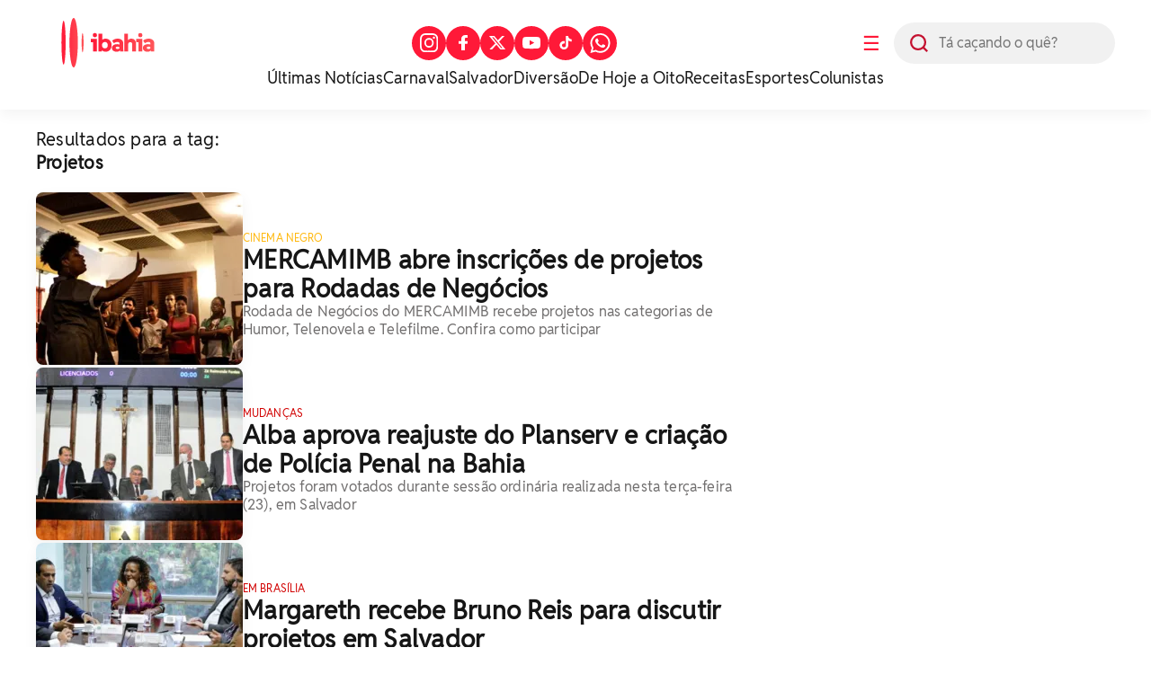

--- FILE ---
content_type: text/html; charset=UTF-8
request_url: https://www.ibahia.com/tag/projetos
body_size: 11401
content:
<!DOCTYPE html>
<html lang="pt-BR"> 






  




<script>
  console.log('PageCount: 22');
  console.log('AmountReels: 128');
  console.log('CurrentPage: 1');
  console.log('maxPage: 4');
  console.log('minPage: 1');
</script>

<head>
  <title>iBahia •
    Projetos
  </title>

  <!-- General Meta Tags-->


<meta charset="UTF-8">
<meta http-equiv="X-UA-Compatible" content="IE=edge" />
<meta name="MobileOptimized" content="width" />
<meta name="viewport" content="width=device-width, initial-scale=1.0" />
<meta name="author" content="iBahia" />
<meta name="copyright" content="iBahia" />
<meta name="Publisher" content="https://www.ibahia.com/" />
<meta name="Distribution" content="Global">
<meta name="generator" content="Mundiware Elite CS" />
<!-- Verifications -->

	<meta name="robots" content="follow, index, max-image-preview:large" />

<meta name="revisit-after"
	content="1 Day" />
<meta name="msvalidate.01" content="">
<meta name="google-site-verification"
	content="">
<meta property="fb:pages" content="121191924595636" />
<!-- NEWS -->
<link rel="alternate" type="application/rss+xml" title="" href="https://www.ibahia.com/rss">
<!-- FAVICONS -->
<link type="image/x-icon" rel="shortcut icon" href="/themes/default/assets/img/favicon.png" />
<link rel="icon" type="image/svg+xml" href="/themes/default/assets/img/ib2025/favicon-vermelho.svg" />
<!-- Mobile -->
<meta name="HandheldFriendly" content="true">
<meta name="MobileOptimized" content="320">
<meta name="mobile-web-app-capable" content="yes">
<meta name="application-name" content="iBahia">
<meta name="apple-mobile-web-app-capable" content="yes">
<meta name="apple-mobile-web-app-title" content="iBahia">
<meta name="apple-mobile-web-app-status-bar-style" content="black-translucent">
<meta name="theme-color" content="#FF1938">
<meta name="msapplication-TileColor" content="#FF1938">
<!-- Dublin Core Tags -->
<meta name="DC.title" content="iBahia" />
<meta name="DC.creator " content="iBahia" />
<meta name="DC.subject" content="O iBahia &#233; o portal de not&#237;cias e entretenimento da Bahia para o Brasil! Mundo dos famosos, reality show, agenda cultural, novelas celebridades e muito mais!" />
<meta name="DC.description" content="O iBahia &#233; o portal de not&#237;cias e entretenimento da Bahia para o Brasil! Mundo dos famosos, reality show, agenda cultural, novelas celebridades e muito mais!" />
<meta name="DC.publisher" content="Mundiware Elite CS" />
<meta name="Custodian" content="Mundiware" />
<meta name="DC.Identifier" content="https://www.ibahia.com/tag/projetos">
<meta name="DC.type" content="text.homepage.institucional" />
<meta name="DC.format" content="text/xhtml" />
<meta name="DC.type" content="text.homepage.image.video" />
<!-- Twitter Meta Tags-->
<meta property="twitter:card" content="summary" />
<meta property="twitter:site" content="@iBahia" />
<meta property="twitter:creator" content="@iBahia" />
<meta property="twitter:title" content="iBahia" />
<meta property="twitter:description" content="O iBahia &#233; o portal de not&#237;cias e entretenimento da Bahia para o Brasil! Mundo dos famosos, reality show, agenda cultural, novelas celebridades e muito mais!" />
<meta property="twitter:image" content="https://www.ibahia.com/themes/default/assets/img/ibahia_opengraph.png" />
<!-- Opengraph Tags-->
<meta property="og:title" content="iBahia" />
<meta property="og:description" content="O iBahia &#233; o portal de not&#237;cias e entretenimento da Bahia para o Brasil! Mundo dos famosos, reality show, agenda cultural, novelas celebridades e muito mais!"/>
<meta property="og:url" content="https://www.ibahia.com/tag/projetos" />
<meta property="og:site_name" content="iBahia" />
<meta property="og:type" content="website">
<meta property="og:locale" content="pt_BR">

	<meta property="og:image:type" content="image/png">
	<meta property="og:image:width" content="800">
	<meta property="og:image:height" content="600">
	<meta property="og:image" content="https://www.ibahia.com/themes/default/assets/img/ibahia_opengraph.png" />

<!--Prefetch-->
<link rel="dns-prefetch" href='https://www.ibahia.com/'>
<link rel="preconnect" href='https://www.ibahia.com/'>
<link rel="dns-prefetch" href="https://cdn.ibahia.com/">
<link rel="preconnect" href="https://cdn.ibahia.com/">



  
    <!-- Google Tag Manager -->
	<script>(function(w,d,s,l,i){w[l]=w[l]||[];w[l].push({'gtm.start':
	new Date().getTime(),event:'gtm.js'});var f=d.getElementsByTagName(s)[0],
	j=d.createElement(s),dl=l!='dataLayer'?'&l='+l:'';j.async=true;j.src=
	'https://www.googletagmanager.com/gtm.js?id='+i+dl;f.parentNode.insertBefore(j,f);
	})(window,document,'script','dataLayer','GTM-W3HHBRQ');</script>
	<!-- End Google Tag Manager -->





  

<meta name="description" content="O iBahia &#233; o portal de not&#237;cias e entretenimento da Bahia para o Brasil! Mundo dos famosos, reality show, agenda cultural, novelas celebridades e muito mais!"/>
<!-- Twitter Meta Tags-->

<meta property="twitter:card" content="summary" />
<meta property="twitter:site" content="@iBahia" />
<meta property="twitter:creator" content="@iBahia" />
<meta property="twitter:title" content="iBahia" />
<meta property="twitter:description" content="O iBahia &#233; o portal de not&#237;cias e entretenimento da Bahia para o Brasil! Mundo dos famosos, reality show, agenda cultural, novelas celebridades e muito mais!" />
<meta property="twitter:image" content="https://www.ibahia.com/themes/default/assets/img/ibahia_opengraph.png" />
<!-- Opengraph Tags-->
<meta property="og:title" content="iBahia" />
<meta property="og:description" content="O iBahia &#233; o portal de not&#237;cias e entretenimento da Bahia para o Brasil! Mundo dos famosos, reality show, agenda cultural, novelas celebridades e muito mais!"/>
<meta property="og:url" content="https://www.ibahia.com/tag/projetos" />
<meta property="og:site_name" content="iBahia" />
<meta property="og:type" content="website">
<meta property="og:locale" content="pt_BR">
<!-- General Meta Tags--> 
<link rel="shortlink" href="https://www.ibahia.com/tag/projetos"/>
<link rel="canonical" href="https://www.ibahia.com/tag/projetos" />
<link rel="alternate" href="/tag/projetos" />

<!-- Shema.org -->
<script type="application/ld+json">
    {"@context":"https://schema.org","@type":"WebSite","name":"iBahia","url":"https://www.ibahia.com/tag/projetos","potentialAction":{"@type":"SearchAction","target":"https://www.ibahia.com/tag/projetos?q={search_term_string}","query-input":"required name=search_term_string"},"publisher":{"@type":"NewsMediaOrganization","name":"iBahia","logo":"https://www.ibahia.com/themes/default/assets/img/ib-logo.webp","url":"https://www.ibahia.com/tag/projetos"}}
</script>
<script type="text/javascript">
(function() {
    /** CONFIGURATION START **/
    var _sf_async_config = window._sf_async_config = (window._sf_async_config || {});
    _sf_async_config.uid = 66092;
    _sf_async_config.domain = 'ibahia.com'; //CHANGE THIS TO THE ROOT DOMAIN
    _sf_async_config.flickerControl = false;
    _sf_async_config.useCanonical = true;
    _sf_async_config.useCanonicalDomain = true;
    _sf_async_config.sections = ''; // CHANGE THIS TO YOUR SECTION NAME(s)
    _sf_async_config.authors = ''; // CHANGE THIS TO YOUR AUTHOR NAME(s)
    /** CONFIGURATION END **/
    function loadChartbeat() {
        var e = document.createElement('script');
        var n = document.getElementsByTagName('script')[0];
        e.type = 'text/javascript';
        e.async = true;
        e.src = '//static.chartbeat.com/js/chartbeat.js';
        n.parentNode.insertBefore(e, n);
    }
    loadChartbeat();
})();
</script>
<script async src="//static.chartbeat.com/js/chartbeat_mab.js"></script>
  
  
    
    
    
    
      <link fetchpriority="high" rel="preload" as="image" fetchpriority="high" href="https://cdn.ibahia.com/img/inline/310000/230x192/MERCAMIMB-abre-inscricoes-de-projetos-para-Rodadas0031595000202403151821ScaleOutside-2t.webp?fallback=https%3A%2F%2Fcdn.ibahia.com%2Fimg%2Finline%2F310000%2FMERCAMIMB-abre-inscricoes-de-projetos-para-Rodadas0031595000202403151821.jpg%3Fxid%3D1552742&amp;xid=1552742">
    
  
    
    
    
    
      <link fetchpriority="high" rel="preload" as="image" fetchpriority="high" href="https://cdn.ibahia.com/img/Artigo-Destaque/290000/230x192/Artigo-Destaque_00294101_00ScaleOutside-2t.webp?fallback=https%3A%2F%2Fcdn.ibahia.com%2Fimg%2FArtigo-Destaque%2F290000%2FArtigo-Destaque_00294101_00.jpg%3Fxid%3D1315214&amp;xid=1315214">
    
  
  <link fetchpriority="high" rel="preload" as="image" href="/themes/default/assets/img/ib2025/ibahia_branca.svg">

  <link rel='stylesheet' href='/themes/default/assets/css/sbundle_dd97ff1ae689ce43ddd96595ba996139.css?t=1743081792' type='text/css' media='all' />

  
  

<script>
    const AJAXPATH = "/ajax";
    const BASEPATH = "/";
    const THEMEPATH = "/themes/default/";
	const isDesktop = parseInt(new URL(location).searchParams.get('d')) == 1;
</script>

  <!-- estilo top responsivo -->
  <style>
    .ib-menuAside,.ib-menuAside>aside{min-height:100vh;visibility:hidden;width:100%}.ib-header{width:100%;box-shadow:0 5px 15px #0000000D;background-color:#fff;padding:20px 0 24px;display:flex;flex-direction:column;gap:24px}.ib-header>.header-wrapper{max-width:1200px;margin:0 auto;width:100%;display:flex;flex-direction:column;gap:24px;align-items:center;justify-content:center}.ib-header>.header-wrapper>.header-top{display:flex;justify-content:space-between;align-items:center;width:100%}.ib-header>.header-wrapper>.header-top>.header-left{display:flex;gap:22px;align-items:center}.ib-header>.header-wrapper>.header-top>.header-left>button{display:flex;justify-content:center;align-items:center;width:50px;height:50px;border-radius:25px;color:#FF1938;font-size:22px;cursor:pointer}.ib-header>.header-wrapper>.header-top>.header-left>form{position:relative;width:246px;height:46px;border-radius:27px;background-color:#f1f1f1}.ib-header>.header-wrapper>.header-top>.header-left>form>img{width:20px;height:20px;position:absolute;top:13px;left:18px;z-index:1}.ib-header>.header-wrapper>.header-top>.header-left>form>input{width:246px;height:46px;position:absolute;padding-left:50px;border-radius:27px}.ib-header>.header-wrapper>.header-top>a,.ib-header>.header-wrapper>.header-top>a>img,.ib-header>.header-wrapper>.header-top>h1>a,.ib-header>.header-wrapper>.header-top>h1>a>img{width:160px;height:55px}.ib-header>.header-wrapper>.header-top>h1{width:160px;height:55px;overflow:hidden}.ib-header>.header-wrapper>.header-top>.header-right>ul{display:flex;align-items:center;gap:10px}.ib-header>.header-wrapper>.header-top>.header-right>ul li>a{display:flex;justify-content:center;align-items:center;width:38px;height:38px;border-radius:50px;background-color:#FF1938}.ib-header>.header-wrapper>.header-bottom{min-height:23px}.ib-header>.header-wrapper>.header-bottom>ul{display:flex;align-items:center;justify-content:center;gap:30px}.ib-header>.header-wrapper>.header-bottom>ul li>a{font-family:RedditSans-Regular;font-size:18px;line-height:23px;color:#181818}.ib-menuAside{top:0;opacity:0;position:fixed;backdrop-filter:blur(3px);-webkit-backdrop-filter:blur(3px);z-index:20;background-image:linear-gradient(286deg,#000000ab,#000000ab);background-size:100%}.ib-radiosAside{display:grid;grid-template-columns:repeat(4,1fr);align-items:center;gap:24px}.ib-radiosAside>a>img{width:50px;height:50px;object-fit:contain}.ib-menuAside.active{animation:.2s ease-in forwards showMenu}.ib-menuAside.active>aside{animation:.2s ease-in forwards showMenuAside}@keyframes showMenu{to{visibility:visible;opacity:1}}.ib-menuAside>aside{transform:translateX(-100vw);padding:20px 50px;max-width:416px;overflow:hidden;max-height:100vh;display:flex;flex-direction:column;gap:20px;background:linear-gradient(211deg,#ff783e 0,#FF1938 70%,#c41230 100%) no-repeat padding-box;position:relative;border-radius:0 30px 30px 0}@keyframes showMenuAside{to{visibility:visible;transform:translateX(0)}}.ib-menuAside>aside::after{content:"";position:absolute;bottom:10px;width:100%;height:70px;left:0;background:linear-gradient(180deg,#FF193800 0,#FF1938 100%) no-repeat padding-box}.ib-menuAside>aside>header{display:flex;align-items:center;justify-content:space-between}.ib-menuAside>aside>header img{cursor:pointer}.ib-menuAside>aside>header>a>img{width:175px;height:60px}.ib-menuAside>aside>.ib-searchAside{display:flex;align-items:center;justify-content:space-between;gap:12px;background:no-repeat padding-box #fff;border-radius:50px;padding:13px 0 13px 18px}.ib-menuAside>aside>.ib-searchAside>input,.link-menu-lateral{width:100%}.ib-menuAside>aside>ul{display:flex;flex-direction:column;gap:12px;overflow-y:scroll;height:100%;padding-bottom:60px}.ib-menuAside>aside>ul li:first-of-type{font-weight:700;opacity:1}.ib-searchImg{width:18px;height:18px;cursor:pointer}.ib-menuAside>aside>ul li{font-size:20px;cursor:pointer;letter-spacing:.2px;opacity:.9;color:var(--branco);display:flex;z-index:4;align-items:center;justify-content:space-between;width:100%}.ib-menuAside>aside>ul li>a{color:var(--branco)}.header-breadcrumb{width:100%;height:82px;border-radius:0 0 16px 16px;background-color:#FF1938;padding:14px 0}.summary-item-icon,.summary-item-icon-plus{width:26px;height:26px}.header-breadcrumb>.breadcrumb-wrapper{max-width:1200px;margin:0 auto;width:100%;display:flex;align-items:center;gap:15px;padding:14px 0}.header-breadcrumb>.breadcrumb-wrapper a{font-family:RedditSans-Bold;font-size:42px;line-height:20px;letter-spacing:.42px;color:#fff}.header-breadcrumb>.breadcrumb-wrapper a>img{width:22px;height:18px}.header-breadcrumb>.breadcrumb-wrapper span{width:5px;height:8px;color:#9e0116}.summary-item-icon{border-radius:14px;background-color:#ff783e;color:#fff;cursor:pointer;display:flex;justify-content:center;align-items:center;padding:7px}.summary-item-icon-minus{display:none}@media (max-width:769px){.header-breadcrumb{width:100%;height:82px;border-radius:0 0 16px 16px;background-color:#FF1938;padding:12px 0}.header-breadcrumb>.breadcrumb-wrapper{max-width:100%;margin:0 auto;width:100%;display:flex;align-items:center;gap:15px;padding:14px 20px}.header-breadcrumb>.breadcrumb-wrapper a{font-family:RedditSans-Bold;font-size:26px;line-height:20px;letter-spacing:.26px;color:#fff}.ib-header{width:100%;border-radius:0 0 12px 12px;background-color:#fff;padding:unset}.ib-menuAside>aside{padding:10px 22px}.ib-header>.header-wrapper{max-width:100%;display:flex;flex-direction:column;gap:16px;align-items:flex-start;justify-content:flex-start}.ib-header>.header-wrapper>.header-top{display:flex;justify-content:space-between;align-items:center;padding:14px 20px 18px}.ib-header>.header-wrapper>.header-top>.header-left{display:flex;gap:24px;align-items:center;order:2}.ib-header>.header-wrapper>.header-top>.header-left>button{order:2;display:flex;justify-content:center;align-items:center;width:20px;height:16px;border-radius:unset;background-color:unset;color:#FF1938}.ib-header>.header-wrapper>.header-top>.header-left>form{position:relative;width:unset;height:unset;order:1}.ib-header>.header-wrapper>.header-top>.header-left>form>img{position:static;width:24px;height:24px}.ib-header>.header-wrapper>.header-top>.header-left>form>input,.ib-header>.header-wrapper>.header-top>.header-right{display:none}.ib-header>.header-wrapper>.header-top>a{order:1;width:132px;height:44px}.ib-header>.header-wrapper>.header-top>a>img{width:132px;height:44px}.ib-header>.header-wrapper>.header-top>.header-right>ul li>a{display:flex;justify-content:center;align-items:center;width:38px;height:38px;border-radius:50px;background-color:#FF1938}.ib-header>.header-wrapper>.header-bottom{min-height:21px;padding:0 0 18px 20px;max-width:100%}.ib-header>.header-wrapper>.header-bottom>ul{display:flex;align-items:center;justify-content:unset;gap:18px;overflow:scroll;max-width:100%}.ib-header>.header-wrapper>.header-bottom>ul li>a{font-family:RedditSans-Regular;font-size:16px;line-height:21px;color:#181818;white-space:nowrap}}
  </style>
  <!-- estilo chamada home -->
  <style>
    .ib-chamadaHome{grid-column:span 8;grid-row:span 2}.ib-chamadaHome>a{display:flex;align-items:center;gap:18px}.ib-chamadaHome>a>picture>img{max-width:230px;min-width:230px;width:100%;height:192px;box-shadow:0 5px 15px #0000000D;border-radius:8px;object-fit:cover}.ib-chamadaHome>a>div{display:flex;flex-direction:column;gap:10px;padding-top:10px}.ib-chamadaHome>a>div>span{letter-spacing:.12px;text-transform:uppercase;font-size:12px;line-height:16px;font-weight:500;color:var(--vermelhoPadrao)}.ib-chamadaHome>a>div>h2{letter-spacing:.28px;font-size:28px;line-height:32px;color:var(--pretoPadrao);font-weight:700}.ib-chamadaHome>a>div>h3{letter-spacing:.16px;font-size:16px;line-height:20px;color:var(--cinzaPadrao);font-weight:500}@media (max-width:1023px){.ib-chamadaHome{grid-column:1/-1;grid-row:auto}}@media (max-width:700px){.ib-chamadaHome{padding:20px 20px 0;border-top:2px solid #f1f1f1}.ib-chamadaHome>a>picture>img{max-width:85px;min-width:85px;height:80px}.ib-chamadaHome>a>div>h2{font-size:18px;line-height:22px}.ib-chamadaHome>a>div>h3{font-size:14px;line-height:18px}}@media (max-width:400px){.ib-chamadaHome>a>picture>img{max-width:85px;min-width:85px;height:80px}}
  </style>
  <!-- estilo /assets/css/pages/busca.css -->
  <style>
    .ib-page.busca>header>h2,.ib-page.busca>header>h3{font-size:20px;line-height:26px;letter-spacing:.22px;color:var(--pretoPadrao)}.ib-page.busca{max-width:1240px;margin:20px auto 60px;padding:0 20px}.ib-page.busca>header{display:flex;flex-direction:column}.ib-page.busca>header>h3{font-weight:700;text-transform:capitalize}.ib-page.busca>section{display:flex;gap:20px;margin-top:20px}.ib-page.busca>section>.content{display:flex;flex-direction:column;gap:24px;width:100%;max-width:792px}.ib-page.busca>section>aside{max-width:384px;height:fit-content;width:100%;display:grid;grid-template-columns:repeat(1,1fr);grid-auto-rows:minmax(84px,auto);gap:24px;position:sticky;top:20px}.ib-page.busca>section>aside>*{grid-column:span 1!important}.ib-categoryPagination{display:flex;justify-content:center;gap:10px}.ib-categoryPagination>button{width:40px;height:40px;border-radius:50%;display:flex;justify-content:center;align-items:center;font-size:14px;line-height:20px;color:var(--pretoPadrao);font-weight:600;border:1px solid var(--cinzaPadrao);cursor:pointer}.ib-categoryPagination button.active,.ib-categoryPagination>button:hover{background-color:var(--vermelhoPadrao);border-color:var(--vermelhoPadrao);color:#fff}@media (max-width:960px){.ib-page.busca>section{flex-direction:column}.ib-page.busca>section>*{max-width:100%!important}}@media (max-width:700px){.ib-page.busca>header{display:flex;flex-direction:column;padding:0 20px}.ib-page.busca>h2{font-size:35px;line-height:39px;padding:0 20px}.ib-page.busca{padding:0}.ib-page.busca>section>aside{padding:0 20px}}@media (max-width:400px){.ib-chamadaHome>a>div>h3{display:none}}
  </style>
  <!-- estilo footer responsivo -->
  <style>
    .ib-footer>.footer-bottom,.ib-footer>.wrapper{display:flex;max-width:1200px;position:relative;margin:auto;width:100%}.ib-footer{display:flex;flex-direction:column;background-color:#f7f7f7}.ib-footer>.wrapper{gap:20px;justify-content:space-between;padding:30px 0 33px}.ib-footer>.wrapper>a{width:40px;height:30px}.ib-footer>.wrapper>a>img{width:100%;height:100%;object-fit:contain}.ib-footer>.wrapper>div{display:flex;flex-direction:column;gap:25px}.ib-footer>.wrapper>div>a>img{width:100%;max-width:230px;height:105px}.ib-footer>.wrapper>div>div,.ib-footer>.wrapper>ul{display:flex;flex-direction:column;gap:10px}.ib-footer>.wrapper>div>div>h3{font-size:18px;line-height:22px;color:#181818;font-weight:600}.ib-footer>.wrapper>div>div>.social{display:flex;align-items:center;gap:10px}.ib-footer>.wrapper>div>div>.social>a{width:39px;height:39px;display:flex;justify-content:center;align-items:center;border-radius:50%;overflow:hidden;background-color:var(--vermelhoPadrao);border:1px solid var(--vermelhoPadrao)}.ib-footer>.wrapper>ul li:first-of-type{margin-bottom:5px;font-weight:700;text-transform:uppercase;position:initial}.ib-footer>.wrapper>ul li{font-size:16px;line-height:20px;color:#181818;position:relative;width:fit-content;cursor:pointer;text-transform:lowercase}.ib-footer>.wrapper>ul li>a{color:#181818;text-transform:capitalize}.ib-footer>.wrapper>ul li:after{content:'';position:absolute;width:100%;transform:scaleX(0);height:2px;bottom:0;left:0;background-color:#fff;transform-origin:bottom right;transition:transform .25s ease-out}.ib-footer>.wrapper>ul li:hover:after{transform:scaleX(1);transform-origin:bottom left}.ib-footer>.footer-bottom{justify-content:space-between;align-items:center}.ib-footer>.footer-bottom>h3{font-size:14px;line-height:16px;color:#181818;text-transform:lowercase;text-align:center;padding:13px 20px}@media (max-width:630px){.ib-footer>.wrapper{padding:30px 20px 40px;flex-direction:column}.footer-bottom{flex-direction:column;align-items:flex-start!important;max-width:100%;padding:0 20px;gap:30px}.ib-footer>.footer-bottom>h3{font-size:14px;background-color:unset;line-height:18px;letter-spacing:.14px;color:#181818;text-transform:lowercase;text-align:left;padding:0;max-width:63%}.ib-footer{padding-bottom:30px}.ib-footer>.wrapper>div>a{display:none}}
  </style>
  
</head>
<body>
  <!-- Google Tag Manager (noscript) -->
  <noscript><iframe src="https://www.googletagmanager.com/ns.html?id=GTM-W3HHBRQ" height="0" width="0"
      style="display:none;visibility:hidden"></iframe></noscript>
  <!-- End Google Tag Manager (noscript) -->
  <header class="ib-header" 
  
>
  <div class="header-wrapper">
    <div class="header-top">
      
        <h1>
          <a href="/">
            <img src="/themes/default/assets/img/ib2025/ibahia_colorida.svg" alt="iBahia Portal de notícias">
          </a>
          iBahia é o portal de noticias e entretenimento da Bahia.
        </h1>
      
      <nav class="header-right">
        <ul>
          <li>
            <a target="_blank" title="Acesse nosso Instagram" href="https://www.instagram.com/portalibahia/"><img
              style="width:20.73px;height:20.73px;" src="/themes/default/assets/img/iconesBrancos/instagram.svg"
              alt="Instagram do iBahia">
            </a>
          </li>
          <li><a target="_blank" title="Acesse nosso Facebook" href="https://www.facebook.com/PortaliBahia"><img
            style="width:9.57px;height:17.54px;" src="/themes/default/assets/img/iconesBrancos/facebook.svg"
            alt="Facebook do iBahia">
          </a>
        </li>
        <li>
          <a target="_blank" title="Acesse nosso Twitter" href="https://twitter.com/iBahia"><img
            style="width:19.94px;height:15.95px;" src="/themes/default/assets/img/iconesBrancos/twitterX.svg"
            alt="Twitter do iBahia">
          </a>
        </li>
        <li>
          <a target="_blank" title="Acesse nosso YouTube" href="https://www.youtube.com/user/portalibahia"><img
            style="width:19.94px;height:15.95px;"
            src="/themes/default/assets/img/iconesBrancos/icon_youtube.svg" alt="YouTube do iBahia">
          </a>
        </li>
          <li>
            <a target="_blank" title="Acesse nosso TikTok" href="https://www.tiktok.com/@portalibahia"><img
              style="width:19.94px;height:15.95px;" src="/themes/default/assets/img/iconesBrancos/tiktok.svg"
              alt="TikTok do iBahia">
            </a>
          </li>
          <li>
            <a target="_blank" title="Acesse nosso Whatsapp" href="https://api.whatsapp.com/send?phone=557199231993"><img
              style="width:23px;height:22px;" src="/themes/default/assets/img/iconesBrancos/whatsapp.svg"
              alt="Whatsapp do iBahia">
            </a>
          </li>
        </ul>
      </nav>
      <div class="header-left">
        <button onclick="toggleAsideMenu(event);">☰</button>
        <form action="/" method="GET">
          <label for="left-search" class="sr-only">Busca</label> <!-- Adicionando o label -->
          <img src="/themes/default/assets/img/ib2024/header/lupa.svg" alt="icone de busca">
          <input type="text" name="q" id="left-search" placeholder="Tá caçando o quê?">
        </form>
      </div>
    </div>
    <nav class="header-bottom">
      <ul>
        
        
          <li>
            <a href="/ultimas-noticias">
              &#218;ltimas Not&#237;cias
            </a>
          </li>
        
          <li>
            <a href="/diversao/carnaval">
              Carnaval
            </a>
          </li>
        
          <li>
            <a href="/salvador">
              Salvador
            </a>
          </li>
        
          <li>
            <a href="/diversao">
              Divers&#227;o
            </a>
          </li>
        
          <li>
            <a href="/podcasts/de-hoje-a-oito">
              De Hoje a Oito
            </a>
          </li>
        
          <li>
            <a href="/diversao/gastronomia">
              Receitas
            </a>
          </li>
        
          <li>
            <a href="/esportes">
              Esportes
            </a>
          </li>
        
          <li>
            <a href="/colunistas">
              Colunistas
            </a>
          </li>
        
      </ul>
    </nav>
  </div>
  
</header>
<!-- MENU LATERAL -->
<section class="ib-menuAside">
  <aside>
    <header>
      <a href="/">
        <img src="/themes/default/assets/img/ib2025/ibahia_branca.svg" alt="iBahia">
      </a>
      <img style="width: 30px;height: 30px;" src="/themes/default/assets/img/iconesBrancos/fechar.svg"
        onclick="toggleAsideMenu()" alt="Fechar Menu Lateral">
    </header>
    <form action="/" method="GET" class="ib-searchAside">
      <img src="/themes/default/assets/img/iconesColoridos/busca.svg" class="ib-searchImg"
        alt="Busca interna do iBahia">
      <input type="text" name="q" placeholder="Tá caçando o quê?" class="ib-searchInput">
    </form>
    <div class="ib-radiosAside">
      <a href="https://radiobahiafm.com.br/" target="_blank">
        <img loading="lazy" src="/themes/default/assets/img/radios/bahiafm_88.7_branca.svg" alt="BahiaFM">
      </a>
      <a href="https://bahiafmsul.com.br/" target="_blank">
        <img loading="lazy" src="/themes/default/assets/img/radios/bahiafm_102-1_branca.svg" alt="bahiafmsul">
      </a>
      <a href="https://gfm.com.br/" target="_blank">
        <img style="object-fit: contain;" src="/themes/default/assets/img/radios/gfm_90.1_branca.svg" alt="gfm">
      </a>
      <a href="https://jovempan.com.br/afiliada/salvador-fm" target="_blank" loading="lazy">
        <img style="object-fit: contain;filter: brightness(15);" src="/themes/default/assets/img/radios/radiojp.svg" alt="jpfm">
      </a>
    </div>
    <ul>
      
      
        
          <li style="margin-bottom: 10px;">
            <a href="https://www.ibahia.com/?d=1">
              P&#225;gina inicial
            </a>
          </li>
        
      
        
          <li style="margin-bottom: 10px;">
            <a href="https://www.ibahia.com/ultimas-noticias">
              &#218;ltimas Not&#237;cias
            </a>
          </li>
        
      
        
          <li style="margin-bottom: 10px;">
            <a href="/bahia">
              Bahia
            </a>
          </li>
        
      
        
          <li style="margin-bottom: 10px;">
            <a href="https://www.ibahia.com/salvador">
              Salvador
            </a>
          </li>
        
      
        
          <li>
            <details class="link-menu-lateral"> 
              <summary onclick="changeIcon(this)" style="font-size:20px; margin-bottom: 10px;display: flex;justify-content: space-between;align-items: center;">
                <li class="summary-item" style="list-style-type: disclosure-closed;"> 
                  Interior da Bahia
                  <button class="summary-item-icon">
                    <img onclick="openWithImg(this)" class="summary-item-icon-plus" id="plus" src="/themes/default/assets/img/ib2024/menu-aside/plus.svg" alt="Abrir menu Interior da Bahia">
                  </button>
                </li>
              </summary> 
              <ul style="display: flex;flex-direction: column;gap: 15px;overflow-y: scroll;height: 100%;padding: 0px 0 12px 0px; margin-top: 20px;">
                
                  
                    <li style="font-weight: unset; font-size: 18px;">
                      <a href="/interior-da-bahia">
                        P&#225;gina Principal
                      </a>
                    </li>
                  
                
                  
                    <li style="font-weight: unset; font-size: 18px;">
                      <a href="/interior-da-bahia/feira-de-santana">
                        Feira de Santana
                      </a>
                    </li>
                  
                
                  
                    <li style="font-weight: unset; font-size: 18px;">
                      <a href="/interior-da-bahia/itapetinga">
                        Itapetinga
                      </a>
                    </li>
                  
                
                  
                    <li style="font-weight: unset; font-size: 18px;">
                      <a href="/interior-da-bahia/jequie">
                        Jequi&#233;
                      </a>
                    </li>
                  
                
                  
                    <li style="font-weight: unset; font-size: 18px;">
                      <a href="/interior-da-bahia/vitoria-da-conquista">
                        Vit&#243;ria da Conquista
                      </a>
                    </li>
                  
                
                  
                    <li style="font-weight: unset; font-size: 18px;">
                      <a href="/interior-da-bahia/juazeiro">
                        Juazeiro
                      </a>
                    </li>
                  
                
              </ul>
            </details>
          </li>
        
      
        
          <li style="margin-bottom: 10px;">
            <a href="/salvador---475-anos">
              Salvador 475 Anos
            </a>
          </li>
        
      
        
          <li>
            <details class="link-menu-lateral"> 
              <summary onclick="changeIcon(this)" style="font-size:20px; margin-bottom: 10px;display: flex;justify-content: space-between;align-items: center;">
                <li class="summary-item" style="list-style-type: disclosure-closed;"> 
                  Not&#237;cias
                  <button class="summary-item-icon">
                    <img onclick="openWithImg(this)" class="summary-item-icon-plus" id="plus" src="/themes/default/assets/img/ib2024/menu-aside/plus.svg" alt="Abrir menu Not&#237;cias">
                  </button>
                </li>
              </summary> 
              <ul style="display: flex;flex-direction: column;gap: 15px;overflow-y: scroll;height: 100%;padding: 0px 0 12px 0px; margin-top: 20px;">
                
                  
                    <li style="font-weight: unset; font-size: 18px;">
                      <a href="/noticias">
                        Not&#237;cias
                      </a>
                    </li>
                  
                
                  
                    <li style="font-weight: unset; font-size: 18px;">
                      <a href="/noticias/seguranca">
                        Seguran&#231;a
                      </a>
                    </li>
                  
                
                  
                    <li style="font-weight: unset; font-size: 18px;">
                      <a href="/noticias/saude">
                        Sa&#250;de
                      </a>
                    </li>
                  
                
                  
                    <li style="font-weight: unset; font-size: 18px;">
                      <a href="/noticias/politica">
                        Pol&#237;tica
                      </a>
                    </li>
                  
                
                  
                    <li style="font-weight: unset; font-size: 18px;">
                      <a href="/noticias/economia">
                        Economia
                      </a>
                    </li>
                  
                
                  
                    <li style="font-weight: unset; font-size: 18px;">
                      <a href="/noticias/justica">
                        Justi&#231;a
                      </a>
                    </li>
                  
                
                  
                    <li style="font-weight: unset; font-size: 18px;">
                      <a href="/noticias/infraestrutura">
                        Infraestrutura
                      </a>
                    </li>
                  
                
                  
                    <li style="font-weight: unset; font-size: 18px;">
                      <a href="/noticias/infraestrutura/construnordeste">
                        ConstruNordeste
                      </a>
                    </li>
                  
                
                  
                    <li style="font-weight: unset; font-size: 18px;">
                      <a href="/noticias/educacao">
                        Educa&#231;&#227;o
                      </a>
                    </li>
                  
                
                  
                    <li style="font-weight: unset; font-size: 18px;">
                      <a href="/noticias/tecnologia">
                        Tecnologia
                      </a>
                    </li>
                  
                
                  
                    <li style="font-weight: unset; font-size: 18px;">
                      <a href="/noticias/agronegocio">
                        Agroneg&#243;cio
                      </a>
                    </li>
                  
                
                  
                    <li style="font-weight: unset; font-size: 18px;">
                      <a href="/noticias/meio-ambiente">
                        Meio Ambiente
                      </a>
                    </li>
                  
                
              </ul>
            </details>
          </li>
        
      
        
          <li>
            <details class="link-menu-lateral"> 
              <summary onclick="changeIcon(this)" style="font-size:20px; margin-bottom: 10px;display: flex;justify-content: space-between;align-items: center;">
                <li class="summary-item" style="list-style-type: disclosure-closed;"> 
                  Divers&#227;o
                  <button class="summary-item-icon">
                    <img onclick="openWithImg(this)" class="summary-item-icon-plus" id="plus" src="/themes/default/assets/img/ib2024/menu-aside/plus.svg" alt="Abrir menu Divers&#227;o">
                  </button>
                </li>
              </summary> 
              <ul style="display: flex;flex-direction: column;gap: 15px;overflow-y: scroll;height: 100%;padding: 0px 0 12px 0px; margin-top: 20px;">
                
                  
                    <li style="font-weight: unset; font-size: 18px;">
                      <a href="/diversao">
                        Divers&#227;o
                      </a>
                    </li>
                  
                
                  
                    <li style="font-weight: unset; font-size: 18px;">
                      <a href="/agenda-cultural">
                        Agenda Cultural
                      </a>
                    </li>
                  
                
                  
                    <li style="font-weight: unset; font-size: 18px;">
                      <a href="/diversao/micareta-de-feira">
                        Micareta de Feira
                      </a>
                    </li>
                  
                
                  
                    <li style="font-weight: unset; font-size: 18px;">
                      <a href="/festival-de-verao">
                        Festival de Ver&#227;o
                      </a>
                    </li>
                  
                
                  
                    <li style="font-weight: unset; font-size: 18px;">
                      <a href="/diversao/festivalsanguenovo">
                        Festival Sangue Novo
                      </a>
                    </li>
                  
                
                  
                    <li style="font-weight: unset; font-size: 18px;">
                      <a href="/diversao/nem-te-conto">
                        Nem te Conto
                      </a>
                    </li>
                  
                
                  
                    <li style="font-weight: unset; font-size: 18px;">
                      <a href="/diversao/novelas">
                        Novelas
                      </a>
                    </li>
                  
                
                  
                    <li style="font-weight: unset; font-size: 18px;">
                      <a href="/diversao/gastronomia">
                        Gastronomia
                      </a>
                    </li>
                  
                
                  
                    <li style="font-weight: unset; font-size: 18px;">
                      <a href="/diversao/astrologia-e-esoterismo">
                        Astrologia e esoterismo
                      </a>
                    </li>
                  
                
                  
                    <li style="font-weight: unset; font-size: 18px;">
                      <a href="/diversao/internet">
                        Internet
                      </a>
                    </li>
                  
                
                  
                    <li style="font-weight: unset; font-size: 18px;">
                      <a href="/diversao/casa-e-decoracao">
                        Casa e decora&#231;&#227;o
                      </a>
                    </li>
                  
                
                  
                    <li style="font-weight: unset; font-size: 18px;">
                      <a href="/diversao/musica">
                        M&#250;sica
                      </a>
                    </li>
                  
                
                  
                    <li style="font-weight: unset; font-size: 18px;">
                      <a href="/diversao/ibahia-com-ibicho">
                        ibicho
                      </a>
                    </li>
                  
                
                  
                    <li style="font-weight: unset; font-size: 18px;">
                      <a href="/diversao/carnaval">
                        Carnaval
                      </a>
                    </li>
                  
                
                  
                    <li style="font-weight: unset; font-size: 18px;">
                      <a href="/diversao/tv">
                        TV
                      </a>
                    </li>
                  
                
              </ul>
            </details>
          </li>
        
      
        
          <li style="margin-bottom: 10px;">
            <a href="/podcasts/de-hoje-a-oito">
              De Hoje a Oito
            </a>
          </li>
        
      
        
          <li>
            <details class="link-menu-lateral"> 
              <summary onclick="changeIcon(this)" style="font-size:20px; margin-bottom: 10px;display: flex;justify-content: space-between;align-items: center;">
                <li class="summary-item" style="list-style-type: disclosure-closed;"> 
                  Cotidiano
                  <button class="summary-item-icon">
                    <img onclick="openWithImg(this)" class="summary-item-icon-plus" id="plus" src="/themes/default/assets/img/ib2024/menu-aside/plus.svg" alt="Abrir menu Cotidiano">
                  </button>
                </li>
              </summary> 
              <ul style="display: flex;flex-direction: column;gap: 15px;overflow-y: scroll;height: 100%;padding: 0px 0 12px 0px; margin-top: 20px;">
                
                  
                    <li style="font-weight: unset; font-size: 18px;">
                      <a href="/cotidiano">
                        Cotidiano
                      </a>
                    </li>
                  
                
                  
                    <li style="font-weight: unset; font-size: 18px;">
                      <a href="/cotidiano/transito">
                        Tr&#226;nsito
                      </a>
                    </li>
                  
                
                  
                    <li style="font-weight: unset; font-size: 18px;">
                      <a href="/cotidiano/tempo">
                        Tempo
                      </a>
                    </li>
                  
                
                  
                    <li style="font-weight: unset; font-size: 18px;">
                      <a href="/empregos-e-concursos">
                        Empregos e concursos
                      </a>
                    </li>
                  
                
                  
                    <li style="font-weight: unset; font-size: 18px;">
                      <a href="/cotidiano/loterias">
                        Loterias
                      </a>
                    </li>
                  
                
                  
                    <li style="font-weight: unset; font-size: 18px;">
                      <a href="/cotidiano/cidadania">
                        Cidadania
                      </a>
                    </li>
                  
                
                  
                    <li style="font-weight: unset; font-size: 18px;">
                      <a href="/cotidiano/transportes">
                        Transportes
                      </a>
                    </li>
                  
                
              </ul>
            </details>
          </li>
        
      
        
          <li>
            <details class="link-menu-lateral"> 
              <summary onclick="changeIcon(this)" style="font-size:20px; margin-bottom: 10px;display: flex;justify-content: space-between;align-items: center;">
                <li class="summary-item" style="list-style-type: disclosure-closed;"> 
                  Esportes
                  <button class="summary-item-icon">
                    <img onclick="openWithImg(this)" class="summary-item-icon-plus" id="plus" src="/themes/default/assets/img/ib2024/menu-aside/plus.svg" alt="Abrir menu Esportes">
                  </button>
                </li>
              </summary> 
              <ul style="display: flex;flex-direction: column;gap: 15px;overflow-y: scroll;height: 100%;padding: 0px 0 12px 0px; margin-top: 20px;">
                
                  
                    <li style="font-weight: unset; font-size: 18px;">
                      <a href="/esportes">
                        Esportes
                      </a>
                    </li>
                  
                
                  
                    <li style="font-weight: unset; font-size: 18px;">
                      <a href="/esportes/futebol">
                        Futebol
                      </a>
                    </li>
                  
                
                  
                    <li style="font-weight: unset; font-size: 18px;">
                      <a href="/esportes/ec-bahia">
                        Bahia
                      </a>
                    </li>
                  
                
                  
                    <li style="font-weight: unset; font-size: 18px;">
                      <a href="/esportes/ec-vitoria">
                        Vit&#243;ria
                      </a>
                    </li>
                  
                
                  
                    <li style="font-weight: unset; font-size: 18px;">
                      <a href="/esportes/mais-esportes">
                        Mais Esportes
                      </a>
                    </li>
                  
                
              </ul>
            </details>
          </li>
        
      
        
          <li style="margin-bottom: 10px;">
            <a href="/colunistas">
              Colunistas
            </a>
          </li>
        
      
        
          <li>
            <details class="link-menu-lateral"> 
              <summary onclick="changeIcon(this)" style="font-size:20px; margin-bottom: 10px;display: flex;justify-content: space-between;align-items: center;">
                <li class="summary-item" style="list-style-type: disclosure-closed;"> 
                  Turismo
                  <button class="summary-item-icon">
                    <img onclick="openWithImg(this)" class="summary-item-icon-plus" id="plus" src="/themes/default/assets/img/ib2024/menu-aside/plus.svg" alt="Abrir menu Turismo">
                  </button>
                </li>
              </summary> 
              <ul style="display: flex;flex-direction: column;gap: 15px;overflow-y: scroll;height: 100%;padding: 0px 0 12px 0px; margin-top: 20px;">
                
                  
                    <li style="font-weight: unset; font-size: 18px;">
                      <a href="/turismo">
                        Turismo
                      </a>
                    </li>
                  
                
                  
                    <li style="font-weight: unset; font-size: 18px;">
                      <a href="/turismo/bahia417">
                        Bahia 417&#176;
                      </a>
                    </li>
                  
                
              </ul>
            </details>
          </li>
        
      
        
          <li>
            <details class="link-menu-lateral"> 
              <summary onclick="changeIcon(this)" style="font-size:20px; margin-bottom: 10px;display: flex;justify-content: space-between;align-items: center;">
                <li class="summary-item" style="list-style-type: disclosure-closed;"> 
                  Comportamento
                  <button class="summary-item-icon">
                    <img onclick="openWithImg(this)" class="summary-item-icon-plus" id="plus" src="/themes/default/assets/img/ib2024/menu-aside/plus.svg" alt="Abrir menu Comportamento">
                  </button>
                </li>
              </summary> 
              <ul style="display: flex;flex-direction: column;gap: 15px;overflow-y: scroll;height: 100%;padding: 0px 0 12px 0px; margin-top: 20px;">
                
                  
                    <li style="font-weight: unset; font-size: 18px;">
                      <a href="/comportamento/religiao">
                        Religi&#227;o
                      </a>
                    </li>
                  
                
              </ul>
            </details>
          </li>
        
      
        
          <li>
            <details class="link-menu-lateral"> 
              <summary onclick="changeIcon(this)" style="font-size:20px; margin-bottom: 10px;display: flex;justify-content: space-between;align-items: center;">
                <li class="summary-item" style="list-style-type: disclosure-closed;"> 
                  Podcasts
                  <button class="summary-item-icon">
                    <img onclick="openWithImg(this)" class="summary-item-icon-plus" id="plus" src="/themes/default/assets/img/ib2024/menu-aside/plus.svg" alt="Abrir menu Podcasts">
                  </button>
                </li>
              </summary> 
              <ul style="display: flex;flex-direction: column;gap: 15px;overflow-y: scroll;height: 100%;padding: 0px 0 12px 0px; margin-top: 20px;">
                
                  
                    <li style="font-weight: unset; font-size: 18px;">
                      <a href="/podcasts/calumbi">
                        Calumbi
                      </a>
                    </li>
                  
                
                  
                    <li style="font-weight: unset; font-size: 18px;">
                      <a href="/podcasts/pele-preta">
                        Pele Preta
                      </a>
                    </li>
                  
                
              </ul>
            </details>
          </li>
        
      
        
          <li style="margin-bottom: 10px;">
            <a href="/mundogfm">
              GFM
            </a>
          </li>
        
      
        
          <li style="margin-bottom: 10px;">
            <a href="/mundobahiafm">
              Bahia FM
            </a>
          </li>
        
      
        
          <li style="margin-bottom: 10px;">
            <a href="/mundobahiafm">
              Bahia FM Sul
            </a>
          </li>
        
      
    </ul>
  </aside>
</section>

<script>
  function changeIcon(e) {
    const imageSummary = e.querySelector('img');
    if (imageSummary.id != 'plus') {
      imageSummary.src = '/themes/default/assets/img/ib2024/menu-aside/plus.svg';
      imageSummary.id = 'plus';
    } else {
      imageSummary.src = '/themes/default/assets/img/ib2024/menu-aside/minus.svg';
      imageSummary.id = 'minus';
      const detailsSummary = e.parentElement;

    }
  }

  function openWithImg(e) {
    let detailsSummaryList = e.parentElement.parentElement.parentElement.parentElement;
    if (detailsSummaryList.hasAttribute('open')) {
      detailsSummaryList.removeAttribute('open');
    } else {
      detailsSummaryList.setAttribute('open', 'open');
    }
  }
</script>
  <!-- BREADCRUMB -->

  <main class="ib-page busca">
    <header>
      <h2>Resultados para a tag:</h2>
      <h3>
        Projetos
      </h3>
    </header>
    <section>
      <section class="content">
        
        
          <article class="ib-chamadaHome">
            <a href="/agenda-cultural/cinema/mercamimb-abre-inscricoes-de-projetos-para-rodadas-de-negocios-315950">
              
              
              
              
                <picture>
                  <source media="(max-width: 768px)" srcset="https://cdn.ibahia.com/img/inline/310000/85x80/MERCAMIMB-abre-inscricoes-de-projetos-para-Rodadas0031595000202403151821ScaleOutside-2t.webp?fallback=https%3A%2F%2Fcdn.ibahia.com%2Fimg%2Finline%2F310000%2FMERCAMIMB-abre-inscricoes-de-projetos-para-Rodadas0031595000202403151821.jpg%3Fxid%3D1552742&amp;xid=1552742" />
                  <source media="(min-width: 768px)" srcset="https://cdn.ibahia.com/img/inline/310000/230x192/MERCAMIMB-abre-inscricoes-de-projetos-para-Rodadas0031595000202403151821ScaleOutside-2t.webp?fallback=https%3A%2F%2Fcdn.ibahia.com%2Fimg%2Finline%2F310000%2FMERCAMIMB-abre-inscricoes-de-projetos-para-Rodadas0031595000202403151821.jpg%3Fxid%3D1552742&amp;xid=1552742" />
                  <img 
                    fetchpriority="high"
                  
                   alt="
                  MERCAMIMB abre inscri&#231;&#245;es de projetos para Rodadas de Neg&#243;cios" src="https://cdn.ibahia.com/img/inline/310000/85x80/MERCAMIMB-abre-inscricoes-de-projetos-para-Rodadas0031595000202403151821ScaleOutside-2t.webp?fallback=https%3A%2F%2Fcdn.ibahia.com%2Fimg%2Finline%2F310000%2FMERCAMIMB-abre-inscricoes-de-projetos-para-Rodadas0031595000202403151821.jpg%3Fxid%3D1552742&amp;xid=1552742">
                </picture>
              
              <div>
                <span style="color: #FFB911">
                  Cinema Negro
                </span>
                <h2>
                  MERCAMIMB abre inscri&#231;&#245;es de projetos para Rodadas de Neg&#243;cios
                </h2>
                <h3>
                  Rodada de Neg&#243;cios do MERCAMIMB recebe projetos nas categorias de Humor, Telenovela e Telefilme. Confira como participar
                </h3>
              </div>
            </a>
          </article>
          
        
          <article class="ib-chamadaHome">
            <a href="/bahia/alba-aprova-reajuste-do-planserv-e-criacao-de-policia-penal-na-bahia-294101">
              
              
              
              
                <picture>
                  <source media="(max-width: 768px)" srcset="https://cdn.ibahia.com/img/Artigo-Destaque/290000/85x80/Artigo-Destaque_00294101_00ScaleOutside-2t.webp?fallback=https%3A%2F%2Fcdn.ibahia.com%2Fimg%2FArtigo-Destaque%2F290000%2FArtigo-Destaque_00294101_00.jpg%3Fxid%3D1315214&amp;xid=1315214" />
                  <source media="(min-width: 768px)" srcset="https://cdn.ibahia.com/img/Artigo-Destaque/290000/230x192/Artigo-Destaque_00294101_00ScaleOutside-2t.webp?fallback=https%3A%2F%2Fcdn.ibahia.com%2Fimg%2FArtigo-Destaque%2F290000%2FArtigo-Destaque_00294101_00.jpg%3Fxid%3D1315214&amp;xid=1315214" />
                  <img 
                    fetchpriority="high"
                  
                   alt="
                  Alba aprova reajuste do Planserv e cria&#231;&#227;o de Pol&#237;cia Penal na Bahia" src="https://cdn.ibahia.com/img/Artigo-Destaque/290000/85x80/Artigo-Destaque_00294101_00ScaleOutside-2t.webp?fallback=https%3A%2F%2Fcdn.ibahia.com%2Fimg%2FArtigo-Destaque%2F290000%2FArtigo-Destaque_00294101_00.jpg%3Fxid%3D1315214&amp;xid=1315214">
                </picture>
              
              <div>
                <span style="color: #D20404">
                  Mudan&#231;as
                </span>
                <h2>
                  Alba aprova reajuste do Planserv e cria&#231;&#227;o de Pol&#237;cia Penal na Bahia
                </h2>
                <h3>
                  Projetos foram votados durante sess&#227;o ordin&#225;ria realizada nesta ter&#231;a-feira (23), em Salvador
                </h3>
              </div>
            </a>
          </article>
          
        
          <article class="ib-chamadaHome">
            <a href="/bahia/margareth-recebe-bruno-reis-para-discutir-projetos-em-salvador-290178">
              
              
              
              
                <picture>
                  <source media="(max-width: 768px)" srcset="https://cdn.ibahia.com/img/Artigo-Destaque/290000/85x80/Artigo-Destaque_00290178_00ScaleOutside-2t.webp?fallback=https%3A%2F%2Fcdn.ibahia.com%2Fimg%2FArtigo-Destaque%2F290000%2FArtigo-Destaque_00290178_00.jpg%3Fxid%3D1287163&amp;xid=1287163" />
                  <source media="(min-width: 768px)" srcset="https://cdn.ibahia.com/img/Artigo-Destaque/290000/230x192/Artigo-Destaque_00290178_00ScaleOutside-2t.webp?fallback=https%3A%2F%2Fcdn.ibahia.com%2Fimg%2FArtigo-Destaque%2F290000%2FArtigo-Destaque_00290178_00.jpg%3Fxid%3D1287163&amp;xid=1287163" />
                  <img 
                    fetchpriority="high"
                  
                   alt="
                  Margareth recebe Bruno Reis para discutir projetos em Salvador" src="https://cdn.ibahia.com/img/Artigo-Destaque/290000/85x80/Artigo-Destaque_00290178_00ScaleOutside-2t.webp?fallback=https%3A%2F%2Fcdn.ibahia.com%2Fimg%2FArtigo-Destaque%2F290000%2FArtigo-Destaque_00290178_00.jpg%3Fxid%3D1287163&amp;xid=1287163">
                </picture>
              
              <div>
                <span style="color: #D20404">
                  Em Bras&#237;lia
                </span>
                <h2>
                  Margareth recebe Bruno Reis para discutir projetos em Salvador
                </h2>
                <h3>
                  Encontro aconteceu na ter&#231;a (4) e o objetivo &#233; discutir e analisar projetos que fomentem os setores culturais e tur&#237;sticos na capital baiana
                </h3>
              </div>
            </a>
          </article>
          
        
          <article class="ib-chamadaHome">
            <a href="/mundobahiafm/atitude/o-maestro-diz-que-foi-marcante-cantar-no-carnaval-pela-1-vez-289894">
              
              
              
              
                <picture>
                  <source media="(max-width: 768px)" srcset="https://cdn.ibahia.com/img/Artigo-Destaque/280000/85x80/Artigo-Destaque_00289894_00ScaleOutside-2t.webp?fallback=https%3A%2F%2Fcdn.ibahia.com%2Fimg%2FArtigo-Destaque%2F280000%2FArtigo-Destaque_00289894_00.jpg%3Fxid%3D1308144&amp;xid=1308144" />
                  <source media="(min-width: 768px)" srcset="https://cdn.ibahia.com/img/Artigo-Destaque/280000/230x192/Artigo-Destaque_00289894_00ScaleOutside-2t.webp?fallback=https%3A%2F%2Fcdn.ibahia.com%2Fimg%2FArtigo-Destaque%2F280000%2FArtigo-Destaque_00289894_00.jpg%3Fxid%3D1308144&amp;xid=1308144" />
                  <img 
                  
                    loading="lazy"
                   alt="
                  O Maestro diz que foi marcante cantar no Carnaval pela 1&#170; vez" src="https://cdn.ibahia.com/img/Artigo-Destaque/280000/85x80/Artigo-Destaque_00289894_00ScaleOutside-2t.webp?fallback=https%3A%2F%2Fcdn.ibahia.com%2Fimg%2FArtigo-Destaque%2F280000%2FArtigo-Destaque_00289894_00.jpg%3Fxid%3D1308144&amp;xid=1308144">
                </picture>
              
              <div>
                <span style="color: #CA16D8">
                  Pagode
                </span>
                <h2>
                  O Maestro diz que foi marcante cantar no Carnaval pela 1&#170; vez
                </h2>
                <h3>
                  Apresenta&#231;&#245;es na folia renderam convite da cantora Anitta
                </h3>
              </div>
            </a>
          </article>
          
        
          <article class="ib-chamadaHome">
            <a href="/colunistas/nao-obvio/quatro-podcasts-baianos-com-entrevistas-informacoes-famosos-e-cultura">
              
              
              
              
                <picture>
                  <source media="(max-width: 768px)" srcset="https://cdn.ibahia.com/wp-content/uploads/2023/03/85x80/podcastScaleOutside-2t.webp?fallback=https%3A%2F%2Fcdn.ibahia.com%2Fwp-content%2Fuploads%2F2023%2F03%2Fpodcast.jpg%3Fxid%3D977294&amp;xid=977294" />
                  <source media="(min-width: 768px)" srcset="https://cdn.ibahia.com/wp-content/uploads/2023/03/230x192/podcastScaleOutside-2t.webp?fallback=https%3A%2F%2Fcdn.ibahia.com%2Fwp-content%2Fuploads%2F2023%2F03%2Fpodcast.jpg%3Fxid%3D977294&amp;xid=977294" />
                  <img 
                  
                    loading="lazy"
                   alt="
                  Quatro podcasts baianos com entrevistas, informa&#231;&#245;es, famosos e cultura" src="https://cdn.ibahia.com/wp-content/uploads/2023/03/85x80/podcastScaleOutside-2t.webp?fallback=https%3A%2F%2Fcdn.ibahia.com%2Fwp-content%2Fuploads%2F2023%2F03%2Fpodcast.jpg%3Fxid%3D977294&amp;xid=977294">
                </picture>
              
              <div>
                <span style="color: #D20404">
                  N&#227;o &#211;bvio
                </span>
                <h2>
                  Quatro podcasts baianos com entrevistas, informa&#231;&#245;es, famosos e cultura
                </h2>
                <h3>
                  Focados em trazer o melhor da Bahia e dar visibilidade para os artistas e personalidades, os podcasts tem atra&#237;do muitos jovens 
                </h3>
              </div>
            </a>
          </article>
          
        
          <article class="ib-chamadaHome">
            <a href="/colunistas/nao-obvio/cinco-ilustradoras-nordestinas-para-acompanhar-pelo-instagram">
              
              
              
              
                <picture>
                  <source media="(max-width: 768px)" srcset="https://cdn.ibahia.com/wp-content/uploads/2023/02/85x80/imagem-representativa-ilustradoras-1-1ScaleOutside-2t.webp?fallback=https%3A%2F%2Fcdn.ibahia.com%2Fwp-content%2Fuploads%2F2023%2F02%2Fimagem-representativa-ilustradoras-1-1.jpg%3Fxid%3D975908&amp;xid=975908" />
                  <source media="(min-width: 768px)" srcset="https://cdn.ibahia.com/wp-content/uploads/2023/02/230x192/imagem-representativa-ilustradoras-1-1ScaleOutside-2t.webp?fallback=https%3A%2F%2Fcdn.ibahia.com%2Fwp-content%2Fuploads%2F2023%2F02%2Fimagem-representativa-ilustradoras-1-1.jpg%3Fxid%3D975908&amp;xid=975908" />
                  <img 
                  
                    loading="lazy"
                   alt="
                  Cinco ilustradoras nordestinas para acompanhar pelo Instagram" src="https://cdn.ibahia.com/wp-content/uploads/2023/02/85x80/imagem-representativa-ilustradoras-1-1ScaleOutside-2t.webp?fallback=https%3A%2F%2Fcdn.ibahia.com%2Fwp-content%2Fuploads%2F2023%2F02%2Fimagem-representativa-ilustradoras-1-1.jpg%3Fxid%3D975908&amp;xid=975908">
                </picture>
              
              <div>
                <span style="color: #D20404">
                  N&#227;o &#211;bvio
                </span>
                <h2>
                  Cinco ilustradoras nordestinas para acompanhar pelo Instagram
                </h2>
                <h3>
                  Ilustra&#231;&#227;o tem o poder de carregar diversos sentidos e &#233; em uma das maiores redes sociais que alguns artistas compartilham suas obras
                </h3>
              </div>
            </a>
          </article>
          
        
        <div class="ib-categoryPagination">
          
          
              <button type="button" class="active"
                  onclick="location.href = &apos;?page=1&apos;">1</button>
              
          
              <button type="button" class=""
                  onclick="location.href = &apos;?page=2&apos;">2</button>
              
          
              <button type="button" class=""
                  onclick="location.href = &apos;?page=3&apos;">3</button>
              
          
              <button type="button" class=""
                  onclick="location.href = &apos;?page=4&apos;">4</button>
              
          
        </div>
      </section>
      <aside>
        
      </aside>
    </section>
  </main>
  <!-- OUTBRAIN -->
<div style="max-width: 1240px;margin: 0 auto 30px;padding: 0 20px;" class="OUTBRAIN" data-src="https://www.ibahia.com/tag/projetos"
  data-widget-id="AR_1" data-ob-template="ibahia"></div>
<!-- FOOTER RESPONSIVO -->
<footer class="ib-footer">
  <div class="wrapper">
    <div>
        
          <a href="/">
            <img loading="lazy" src="/themes/default/assets/img/ib2025/ibahia_colorida.svg"
            alt="iBahia">
          </a>
        
      <div>
        <div class="social">
          <a target="_blank" title="Acesse nosso Instagram" href="https://www.instagram.com/portalibahia/"><img loading="lazy"
              style="width:20.73px;height:20.73px;"
              src="/themes/default/assets/img/iconesBrancos/instagram.svg" alt="Instagram do iBahia"></a>
          <a target="_blank" title="Acesse nosso Facebook" href="https://www.facebook.com/PortaliBahia"><img loading="lazy"
              style="width:9.57px;height:17.54px;"
              src="/themes/default/assets/img/iconesBrancos/facebook.svg" alt="Facebook do iBahia"></a>
          <a target="_blank" title="Acesse nosso Twitter" href="https://twitter.com/iBahia"><img loading="lazy"
              style="width:19.94px;height:15.95px;"
              src="/themes/default/assets/img/iconesBrancos/twitterX.svg" alt="Twitter do iBahia"></a>
          <a target="_blank" title="Acesse nosso TikTok" href="https://www.tiktok.com/@portalibahia"><img loading="lazy"
              style="width:19.94px;height:15.95px;"
              src="/themes/default/assets/img/iconesBrancos/tiktok.svg" alt="TikTok do iBahia"></a>
          <a target="_blank" title="Acesse nosso YouTube" href="https://www.youtube.com/user/portalibahia"><img loading="lazy"
              style="width:19.94px;height:15.95px;"
              src="/themes/default/assets/img/iconesBrancos/icon_youtube.svg" alt="YouTube do iBahia"></a>
          <a target="_blank" title="Acesse nosso Whatsapp" href="https://api.whatsapp.com/send?phone=557199231993"><img loading="lazy"
              style="width:23px;height:22px;" src="/themes/default/assets/img/iconesBrancos/whatsapp.svg"
              alt="Whatsapp do iBahia"></a>
        </div>
      </div>
    </div>
    
    
      
        <ul>
          <li>
            <a href="#empty">
              Editorias
            </a>
          </li>
          
            
              <li>
                <a href="/ultimas-noticias">
                  &#218;ltimas not&#237;cias
                </a>
              </li>
            
              <li>
                <a href="/bahia">
                  Bahia
                </a>
              </li>
            
              <li>
                <a href="/salvador">
                  Salvador
                </a>
              </li>
            
              <li>
                <a href="/diversao">
                  Divers&#227;o
                </a>
              </li>
            
              <li>
                <a href="/agenda-cultural">
                  Agenda cultural
                </a>
              </li>
            
              <li>
                <a href="/preta-bahia">
                  Preta bahia
                </a>
              </li>
            
              <li>
                <a href="/fervodascores">
                  Fervo das cores
                </a>
              </li>
            
              <li>
                <a href="/colunistas">
                  Colunistas
                </a>
              </li>
            
          
        </ul>
      
    
      
        <ul>
          <li>
            <a href="#empty">
              Interior da Bahia
            </a>
          </li>
          
            
              <li>
                <a href="/interior-da-bahia">
                  P&#225;gina principal
                </a>
              </li>
            
              <li>
                <a href="/interior-da-bahia/feira-de-santana">
                  Feira de Santana
                </a>
              </li>
            
              <li>
                <a href="/interior-da-bahia/itapetinga">
                  Itapetinga
                </a>
              </li>
            
              <li>
                <a href="/interior-da-bahia/jequie">
                  Jequi&#233;
                </a>
              </li>
            
              <li>
                <a href="/interior-da-bahia/vitoria-da-conquista">
                  Vit&#243;ria da Conquista
                </a>
              </li>
            
          
        </ul>
      
    
      
        <ul>
          <li>
            <a href="/institucional">
              Institucional
            </a>
          </li>
          
            
              <li>
                <a href="/quem-somos">
                  Quem somos
                </a>
              </li>
            
              <li>
                <a href="/expediente">
                  Expediente
                </a>
              </li>
            
              <li>
                <a href="/fale-conosco">
                  Fale conosco
                </a>
              </li>
            
              <li>
                <a href="https://www.redebahia.com.br/politica-de-privacidade/">
                  Pol&#237;tica de privacidade
                </a>
              </li>
            
              <li>
                <a href="/mapa-do-site">
                  Mapa do site
                </a>
              </li>
            
          
        </ul>
      
    
      
        <ul>
          <li>
            <a href="#empty">
              R&#225;dios
            </a>
          </li>
          
            
              <li>
                <a href="/mundogfm">
                  GFM
                </a>
              </li>
            
              <li>
                <a href="/mundobahiafm">
                  Bahia FM Sul
                </a>
              </li>
            
              <li>
                <a href="/mundobahiafm">
                  Bahia FM
                </a>
              </li>
            
              <li>
                <a href="https://jovempan.com.br/afiliada/salvador-fm">
                  JP FM
                </a>
              </li>
            
          
        </ul>
      
    
  </div>
  <div class="footer-bottom">
    <h3>
      copyright © 2025 bahia eventos ltda - todos os direitos reservados.
    </h3>
    <div class="footer-bottom-developed">
      <a href="https://mundiware.com/#ibahia">
        <img loading="lazy" src="/themes/default/assets/img/ib2024/developedMundiware.svg" alt="developed by Mundiware" title="Desenvolvido por Mundiware">
      </a>
      <a href="https://golab.rio/#ibahia">
        <img loading="lazy" src="/themes/default/assets/img/ib2024/designedGoLab.svg" alt="design by GoLab" title="Layout por Golab">
      </a>
    </div>
  </div>
</footer>

<!-- GPUSH -->
<script type="module" src="https://api.grumft.com/gpush/files/gpush-gtoken.js" crossorigin="anonymous"></script>

  <script>
    var noAds = true;
    var noOutbrain = true;
    console.log("iBahia • 2023 - Mundiware");const searchIcon=document.querySelector(".search-icon"),searchBox=document.querySelector(".search-box");window.menuAsideContainer??=document.querySelector(".ib-menuAside");const lightbox=document.getElementById("lightbox"),lightboxHolder=document.getElementById("lightbox-image"),searchInputs=document.querySelectorAll(".ib-searchInput"),searchImgs=document.querySelectorAll(".ib-searchImg");function loadScripts(e){e.forEach(e=>{var t=+new Date;let o=document.createElement("script");o.src=e,o.async=!0,o.onload=()=>{var o=+new Date;},document.head.appendChild(o)})}window.addEventListener("load",()=>{"undefined"==typeof noAds&&"undefined"==typeof noOutbrain&&loadScripts(["https://widgets.outbrain.com/outbrain.js"])}),searchIcon&&searchIcon.addEventListener("click",()=>{searchBox.classList.toggle("active")}),window.toggleAsideMenu??=()=>{let e=document.getElementsByTagName("body")[0],t=menuAsideContainer?.classList?.contains("active");menuAsideContainer?.classList?.toggle("active"),e.style.overflow=t?"auto":"hidden"};const openLightbox=e=>{lightbox&&(lightboxHolder.src=e.src,lightbox.classList.remove("hidden"),document.querySelector("body").style.overflowY="hidden")},closeLightbox=()=>{lightbox&&(lightbox.classList.add("hidden"),document.querySelector("body").style.overflowY="scroll")},closeAllModals=()=>document.querySelectorAll(".ib-modal").forEach(e=>e&&void(e.classList.add("hidden"),document.querySelector("body").classList.remove("stopScroll")));document.querySelectorAll(".ib-modal").forEach(e=>()=>{e.addEventListener("click",t=>{t.target===e.querySelector(".content")&&e.classList.toggle("hidden")})}),searchImgs&&searchImgs.forEach(e=>e.addEventListener("click",t=>{t.preventDefault(),location.href=window.location.origin+`?q=`})),searchInputs&&searchInputs.forEach(e=>{e.addEventListener("keyup",function(e){13==e.keyCode&&(e.preventDefault(),location.href=window.location.origin+`?q=`)})});
  </script>
  
<script defer src="https://static.cloudflareinsights.com/beacon.min.js/vcd15cbe7772f49c399c6a5babf22c1241717689176015" integrity="sha512-ZpsOmlRQV6y907TI0dKBHq9Md29nnaEIPlkf84rnaERnq6zvWvPUqr2ft8M1aS28oN72PdrCzSjY4U6VaAw1EQ==" data-cf-beacon='{"version":"2024.11.0","token":"5eef2375f6d9479fa33b0525cbce970b","r":1,"server_timing":{"name":{"cfCacheStatus":true,"cfEdge":true,"cfExtPri":true,"cfL4":true,"cfOrigin":true,"cfSpeedBrain":true},"location_startswith":null}}' crossorigin="anonymous"></script>
</body>

</html>

--- FILE ---
content_type: image/svg+xml
request_url: https://www.ibahia.com/themes/default/assets/img/ib2025/ibahia_colorida.svg
body_size: 889
content:
<svg xmlns="http://www.w3.org/2000/svg" xmlns:xlink="http://www.w3.org/1999/xlink" width="184" height="98" viewBox="0 0 184 98">
  <defs>
    <linearGradient id="linear-gradient" y1="0.5" x2="1" y2="0.5" gradientUnits="objectBoundingBox">
      <stop offset="0" stop-color="#ff1938"/>
      <stop offset="1" stop-color="#ff5559"/>
    </linearGradient>
  </defs>
  <g id="ibahia_colorida" transform="translate(6906 1695)">
    <path id="Caminho_3193" data-name="Caminho 3193" d="M15.87,49c0,27.059,3.7,49,8.26,49s8.26-21.934,8.26-49-3.7-49-8.26-49-8.26,21.934-8.26,49ZM0,49C0,73.061,1.864,92.566,4.155,92.566S8.309,73.061,8.309,49,6.446,5.434,4.155,5.434,0,24.939,0,49Zm39.919,0c0,10.528.867,19.066,1.938,19.066S43.795,59.528,43.795,49s-.867-19.066-1.938-19.066S39.919,38.472,39.919,49Z" transform="translate(-6906 -1695)" fill="url(#linear-gradient)"/>
    <path id="Caminho_3194" data-name="Caminho 3194" d="M158.311,84.891q-.1-1.978-.13-3.926t-.025-3.926V68.892a8.958,8.958,0,0,0-1.418-5.139,9.09,9.09,0,0,0-3.876-3.214,13.672,13.672,0,0,0-5.7-1.115,17.624,17.624,0,0,0-6.3,1.139,12.341,12.341,0,0,0-4.631,2.91l3.344,5.009a11.6,11.6,0,0,1,3.418-1.845,11.036,11.036,0,0,1,3.672-.681,4.993,4.993,0,0,1,2.836.762,2.911,2.911,0,0,1,1.164,2.632v1.728a13.1,13.1,0,0,0-4.811-.768,14.239,14.239,0,0,0-5.6.984A7.869,7.869,0,0,0,136.764,74a6.865,6.865,0,0,0-1.189,4,6.6,6.6,0,0,0,2.508,5.319,10.085,10.085,0,0,0,6.656,2.074c2.768,0,4.693-.681,5.975-2.049a6.527,6.527,0,0,0,.861-1.176v2.718h6.737Zm-8.656-5.622a5.118,5.118,0,0,1-2.737.656,4.914,4.914,0,0,1-2.681-.656,1.972,1.972,0,0,1-1.065-1.721,1.889,1.889,0,0,1,1.065-1.672,5.017,5.017,0,0,1,2.681-.656,5.223,5.223,0,0,1,2.737.656,1.943,1.943,0,0,1,1.065,1.672A1.967,1.967,0,0,1,149.655,79.269ZM181,62.2a11.087,11.087,0,0,1,2.483,7.647v15.04h-7.6V71.121a5.455,5.455,0,0,0-1.015-3.672,3.529,3.529,0,0,0-2.786-1.139,4.335,4.335,0,0,0-2.254.582,3.953,3.953,0,0,0-1.542,1.7,6.071,6.071,0,0,0-.557,2.737V84.891h-7.6V49.449h7.343V62.4a7.27,7.27,0,0,1,1.8-1.585,8.959,8.959,0,0,1,2.632-1.09,10.888,10.888,0,0,1,2.409-.3,8.5,8.5,0,0,1,6.681,2.786Zm2.885-2.272h11.8V84.891h-7.6V66.31h-4.2V59.932Zm35.795,24.959q-.1-1.978-.13-3.926t-.025-3.926V68.892a8.958,8.958,0,0,0-1.418-5.139,9.09,9.09,0,0,0-3.876-3.214,13.672,13.672,0,0,0-5.7-1.115,17.624,17.624,0,0,0-6.3,1.139,12.342,12.342,0,0,0-4.632,2.91l3.344,5.009a11.6,11.6,0,0,1,3.418-1.845,11.036,11.036,0,0,1,3.672-.681,4.993,4.993,0,0,1,2.836.762,2.911,2.911,0,0,1,1.164,2.632v1.728a13.1,13.1,0,0,0-4.811-.768,14.239,14.239,0,0,0-5.6.984A7.869,7.869,0,0,0,198.131,74a6.865,6.865,0,0,0-1.189,4,6.6,6.6,0,0,0,2.508,5.319,10.085,10.085,0,0,0,6.656,2.074c2.768,0,4.693-.681,5.975-2.049a6.529,6.529,0,0,0,.861-1.176v2.718h6.737Zm-8.656-5.622a5.118,5.118,0,0,1-2.737.656,4.914,4.914,0,0,1-2.681-.656,1.972,1.972,0,0,1-1.065-1.721,1.889,1.889,0,0,1,1.065-1.672,5,5,0,0,1,2.681-.656,5.224,5.224,0,0,1,2.737.656,1.943,1.943,0,0,1,1.065,1.672A1.967,1.967,0,0,1,211.022,79.269ZM129.1,61a11.571,11.571,0,0,0-6.031-1.6,10.251,10.251,0,0,0-4.557,1.015,10.661,10.661,0,0,0-1.975,1.251V49.456h-7.6V84.9h6.842V82.477a10.188,10.188,0,0,0,7.343,2.929,11.71,11.71,0,0,0,6.056-1.573,11.4,11.4,0,0,0,4.229-4.433,13.751,13.751,0,0,0,1.573-6.712V72.18a13.591,13.591,0,0,0-1.6-6.687,11.654,11.654,0,0,0-4.279-4.483Zm-1.721,11.678a6.677,6.677,0,0,1-.762,3.294,5.284,5.284,0,0,1-2.025,2.08,5.535,5.535,0,0,1-2.737.712,6.021,6.021,0,0,1-2.966-.737,5.159,5.159,0,0,1-2.105-2.155,7.2,7.2,0,0,1-.762-3.443,7.429,7.429,0,0,1,.762-3.5,5.159,5.159,0,0,1,2.105-2.155,6.071,6.071,0,0,1,2.966-.737,5.487,5.487,0,0,1,2.737.712,5.186,5.186,0,0,1,2.025,2.074,6.776,6.776,0,0,1,.762,3.344v.508Zm68.773-20.223a4.279,4.279,0,1,1-4.279-4.279A4.28,4.28,0,0,1,196.156,52.459ZM93.916,59.932h11.8V84.891h-7.6V66.31h-4.2V59.932Zm12.272-7.474a4.279,4.279,0,1,1-4.279-4.279A4.28,4.28,0,0,1,106.188,52.459Z" transform="translate(-6941.678 -1713.422)" fill="url(#linear-gradient)"/>
  </g>
</svg>


--- FILE ---
content_type: image/svg+xml
request_url: https://www.ibahia.com/themes/default/assets/img/radios/bahiafm_102-1_branca.svg
body_size: 2302
content:
<svg id="bahiafm_102.1_branca" xmlns="http://www.w3.org/2000/svg" width="163" height="52" viewBox="0 0 163 52">
  <g id="Grupo_5906" data-name="Grupo 5906" transform="translate(0)">
    <path id="Caminho_1254" data-name="Caminho 1254" d="M19.074,51.37c-1.345,1.331-6.232-1.349-10.913-5.983s-7.39-9.47-6.045-10.8,6.232,1.349,10.913,5.983S20.419,50.039,19.074,51.37ZM31.662,22.121C19.622,10.2,8.217,2.17,6.193,4.178s6.089,13.291,18.129,25.207S47.768,49.337,49.791,47.328,43.7,34.038,31.662,22.121ZM20.425,33.243C10.19,23.113,1.082,15.7.086,16.686s6.493,10,16.728,20.13S36.157,54.359,37.153,53.373s-6.493-10-16.728-20.13Z" transform="translate(0.003 -1.461)" fill="#fff"/>
    <path id="Caminho_1255" data-name="Caminho 1255" d="M94.808,33.963v2.168h2.515v2.932H94.808v8.543h-3.53V39.063H89.416V36.131h1.861v-1.86a3.418,3.418,0,0,1,1.1-2.692,4.282,4.282,0,0,1,2.951-.967h2V33.5H95.275a.46.46,0,0,0-.33.142.451.451,0,0,0-.143.326Zm19.542,3.123a4.157,4.157,0,0,0-3.057-1.189,6.048,6.048,0,0,0-1.457.209,4.481,4.481,0,0,0-1.656.838,3.406,3.406,0,0,0-.5.493,3.276,3.276,0,0,0-.766-.807,3.894,3.894,0,0,0-2.378-.733,4.914,4.914,0,0,0-1.575.277,3.649,3.649,0,0,0-1.507,1.022.135.135,0,0,0-.025.031v-1.1H98.045V47.612h3.505V41.046a2,2,0,0,1,.517-1.441,1.751,1.751,0,0,1,1.32-.536,1.579,1.579,0,0,1,1.2.474,2.143,2.143,0,0,1,.448,1.5v6.566h3.53V41.046a2.039,2.039,0,0,1,.492-1.441,1.677,1.677,0,0,1,1.295-.536,1.613,1.613,0,0,1,1.233.474,2.114,2.114,0,0,1,.461,1.5v6.566h3.505v-7.1a4.6,4.6,0,0,0-1.2-3.425Zm-4.433-17.1a6.557,6.557,0,0,1-2.5,5.4,10.607,10.607,0,0,1-6.817,2H89.41V.942H99.869A10.429,10.429,0,0,1,106.4,2.8a6,6,0,0,1,2.409,5.026,8.149,8.149,0,0,1-.591,3.006,5.625,5.625,0,0,1-1.911,2.476,4.274,4.274,0,0,1-.89.493,6.029,6.029,0,0,1,1.382.579,6.1,6.1,0,0,1,2.328,2.421,6.763,6.763,0,0,1,.784,3.191ZM95.411,11.524h3.816a3.777,3.777,0,0,0,2.484-.758,2.589,2.589,0,0,0,.915-2.113,2.434,2.434,0,0,0-.934-2.02,4.05,4.05,0,0,0-2.577-.739h-3.7Zm8.174,7.89a3.147,3.147,0,0,0-.4-1.589,2.973,2.973,0,0,0-1.164-1.152,3.91,3.91,0,0,0-1.949-.431H95.411v6.2h4.165a4.746,4.746,0,0,0,2.938-.813A2.642,2.642,0,0,0,103.586,19.414Zm18.745,7.97V25.358a4.77,4.77,0,0,1-.647.875,5.939,5.939,0,0,1-4.507,1.528,7.78,7.78,0,0,1-5.018-1.546,4.911,4.911,0,0,1-1.893-3.967,5.106,5.106,0,0,1,.9-2.987,5.938,5.938,0,0,1,2.633-2.02,10.769,10.769,0,0,1,4.221-.739,10.019,10.019,0,0,1,3.63.573V15.78a2.157,2.157,0,0,0-.878-1.965,3.881,3.881,0,0,0-2.135-.567,8.676,8.676,0,0,0-2.77.511,8.864,8.864,0,0,0-2.577,1.38L110.764,11.4a9.336,9.336,0,0,1,3.493-2.174,13.249,13.249,0,0,1,4.75-.85,10.244,10.244,0,0,1,4.3.832,6.848,6.848,0,0,1,2.92,2.4,6.673,6.673,0,0,1,1.071,3.837v6.079c0,.985,0,1.959.019,2.926s.044,1.946.093,2.926h-5.08Zm-.654-5.476a1.434,1.434,0,0,0-.8-1.244,3.9,3.9,0,0,0-2.061-.493,3.763,3.763,0,0,0-2.023.493,1.441,1.441,0,0,0-.8,1.244,1.459,1.459,0,0,0,.8,1.281,3.824,3.824,0,0,0,2.023.493,3.906,3.906,0,0,0,2.061-.493A1.466,1.466,0,0,0,121.677,21.909ZM139.47,8.383a8.183,8.183,0,0,0-1.812.228,6.83,6.83,0,0,0-1.986.813,5.387,5.387,0,0,0-1.357,1.183V.942h-5.535V27.384h5.728V17.258a4.4,4.4,0,0,1,.423-2.039,2.957,2.957,0,0,1,1.164-1.263,3.321,3.321,0,0,1,1.7-.437,2.678,2.678,0,0,1,2.1.85,4.03,4.03,0,0,1,.766,2.741V27.384h5.728V16.168a8.19,8.19,0,0,0-1.874-5.7,6.434,6.434,0,0,0-5.036-2.076Zm29.13,19V25.358a4.77,4.77,0,0,1-.647.875,5.938,5.938,0,0,1-4.507,1.528,7.78,7.78,0,0,1-5.018-1.546,4.911,4.911,0,0,1-1.893-3.967,5.106,5.106,0,0,1,.9-2.987,5.938,5.938,0,0,1,2.633-2.02,10.769,10.769,0,0,1,4.221-.739,10.019,10.019,0,0,1,3.63.573V15.78a2.157,2.157,0,0,0-.878-1.965,3.881,3.881,0,0,0-2.135-.567,8.676,8.676,0,0,0-2.77.511,8.864,8.864,0,0,0-2.577,1.38L157.032,11.4a9.336,9.336,0,0,1,3.493-2.174,13.249,13.249,0,0,1,4.75-.85,10.244,10.244,0,0,1,4.3.832,6.848,6.848,0,0,1,2.92,2.4,6.673,6.673,0,0,1,1.071,3.837v6.079c0,.985,0,1.959.019,2.926s.044,1.946.093,2.926h-5.08Zm-.647-5.476a1.434,1.434,0,0,0-.8-1.244,3.9,3.9,0,0,0-2.061-.493,3.763,3.763,0,0,0-2.023.493,1.441,1.441,0,0,0-.8,1.244,1.459,1.459,0,0,0,.8,1.281,3.824,3.824,0,0,0,2.023.493,3.906,3.906,0,0,0,2.061-.493A1.466,1.466,0,0,0,167.952,21.909ZM146.685,13.52h3.169V27.384h5.728V8.765h-8.9v4.761ZM152.718,0a3.208,3.208,0,0,0-3.225,3.191,3.225,3.225,0,0,0,6.45,0A3.208,3.208,0,0,0,152.718,0ZM124.311,41.742a7.6,7.6,0,0,0-1.451-.561c-.51-.142-1-.271-1.457-.394a3.28,3.28,0,0,1-1.127-.511,1.057,1.057,0,0,1-.436-.905,1.27,1.27,0,0,1,.567-1.072,2.437,2.437,0,0,1,1.482-.419,4.524,4.524,0,0,1,1.494.246,4.831,4.831,0,0,1,1.307.665l1.033-1.534a6.084,6.084,0,0,0-1.731-.838,6.966,6.966,0,0,0-2.086-.3,4.724,4.724,0,0,0-3.119.967,3.1,3.1,0,0,0-1.164,2.5,2.81,2.81,0,0,0,.436,1.663,3,3,0,0,0,1.108.955,6.545,6.545,0,0,0,1.438.524c.51.123.99.253,1.438.382a3.465,3.465,0,0,1,1.1.511,1.079,1.079,0,0,1,.423.918,1.265,1.265,0,0,1-.579,1.084,2.586,2.586,0,0,1-1.519.407,4.735,4.735,0,0,1-1.743-.326,6.686,6.686,0,0,1-1.532-.813l-1.015,1.558a5.809,5.809,0,0,0,1.849.992,7.383,7.383,0,0,0,2.434.382,5.491,5.491,0,0,0,2.285-.443,3.822,3.822,0,0,0,1.563-1.213,2.858,2.858,0,0,0,.579-1.768,2.821,2.821,0,0,0-.448-1.688,3.147,3.147,0,0,0-1.127-.967Zm10.141.955a3.477,3.477,0,0,1-.374,1.7,2.455,2.455,0,0,1-1.015,1.01,2.984,2.984,0,0,1-1.438.339,3.066,3.066,0,0,1-1.32-.277,2.017,2.017,0,0,1-.928-.918,3.67,3.67,0,0,1-.342-1.737V36.34h-2.285v6.892a5.307,5.307,0,0,0,.567,2.605,3.518,3.518,0,0,0,1.563,1.515,5.032,5.032,0,0,0,2.247.487,4.909,4.909,0,0,0,1.177-.154,4.4,4.4,0,0,0,1.245-.511,3.863,3.863,0,0,0,1.108-1.01c.031-.043.062-.092.093-.142v1.583h1.98V36.334h-2.285V42.69Zm7.433,3.006a1.024,1.024,0,0,1-.753-.3,1,1,0,0,1-.305-.745V30.618h-4.308v1.959h2V44.612a2.816,2.816,0,0,0,.884,2.2,3.347,3.347,0,0,0,2.341.8h1.27V45.7h-1.127Zm40.616.838h0a1.078,1.078,0,0,0,1.083,1.072h0a1.078,1.078,0,0,0,1.083-1.072h0a1.078,1.078,0,0,0-1.083-1.072h0A1.078,1.078,0,0,0,182.5,46.54Zm-30.07-.351V33.827a2.432,2.432,0,0,0-.716-1.8,2.515,2.515,0,0,0-1.849-.708H146.48v1.423h3.038a1.3,1.3,0,0,1,.99.394,1.4,1.4,0,0,1,.374,1V46.2h-4.495v1.423h10.521V46.2h-4.47Zm13.466.641a6.451,6.451,0,0,0,2.036-2.876,12.425,12.425,0,0,0,.716-4.472,12.72,12.72,0,0,0-.716-4.515,6.389,6.389,0,0,0-2.036-2.889,5.464,5.464,0,0,0-6.313,0,6.265,6.265,0,0,0-2.036,2.889,12.852,12.852,0,0,0-.7,4.515,12.694,12.694,0,0,0,.7,4.472,6.356,6.356,0,0,0,2.036,2.876,5.436,5.436,0,0,0,6.313,0ZM160.419,45.6a5.033,5.033,0,0,1-1.494-2.384,12.171,12.171,0,0,1-.5-3.726,12.438,12.438,0,0,1,.5-3.77,5,5,0,0,1,1.494-2.384,3.538,3.538,0,0,1,2.328-.825,3.482,3.482,0,0,1,2.316.825,5.129,5.129,0,0,1,1.494,2.384,12.138,12.138,0,0,1,.517,3.77,11.85,11.85,0,0,1-.517,3.726,5.147,5.147,0,0,1-1.494,2.384,3.462,3.462,0,0,1-2.316.825A3.538,3.538,0,0,1,160.419,45.6Zm11.81.591,5.043-5.032a14.207,14.207,0,0,0,1.743-2.063,6.008,6.008,0,0,0,.834-1.737,5.781,5.781,0,0,0,.224-1.534,4.935,4.935,0,0,0-.61-2.5,4.237,4.237,0,0,0-1.731-1.651,6.035,6.035,0,0,0-5.578.191,6.277,6.277,0,0,0-2.223,2.174l1.058.955a5.726,5.726,0,0,1,1.787-1.8,4.2,4.2,0,0,1,2.235-.641,3.486,3.486,0,0,1,2.528.9,3.3,3.3,0,0,1,.928,2.5,4.4,4.4,0,0,1-.187,1.244,5.257,5.257,0,0,1-.685,1.386,11.013,11.013,0,0,1-1.438,1.675l-6.188,6.19v1.164H180.7V46.183h-8.473Zm20.071,0V33.827a2.432,2.432,0,0,0-.716-1.8,2.515,2.515,0,0,0-1.849-.708h-3.387v1.423h3.038a1.3,1.3,0,0,1,.99.394,1.4,1.4,0,0,1,.374,1V46.2h-4.495v1.423h10.521V46.2h-4.47Z" transform="translate(-33.777)" fill="#fff"/>
  </g>
</svg>
